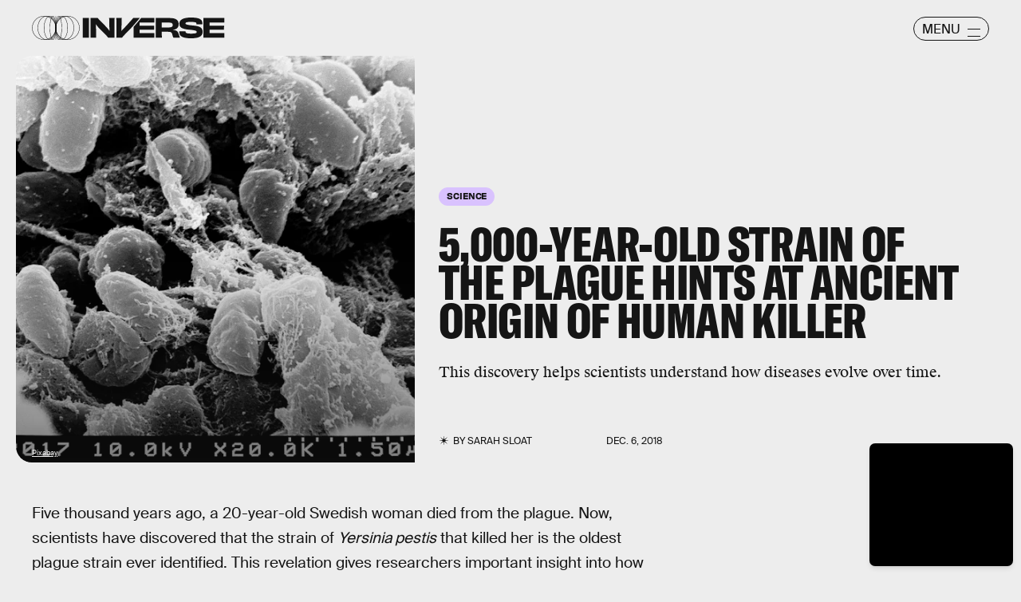

--- FILE ---
content_type: text/html; charset=utf-8
request_url: https://www.google.com/recaptcha/api2/aframe
body_size: 268
content:
<!DOCTYPE HTML><html><head><meta http-equiv="content-type" content="text/html; charset=UTF-8"></head><body><script nonce="d9_deZzQFsKksI2qOMNz6A">/** Anti-fraud and anti-abuse applications only. See google.com/recaptcha */ try{var clients={'sodar':'https://pagead2.googlesyndication.com/pagead/sodar?'};window.addEventListener("message",function(a){try{if(a.source===window.parent){var b=JSON.parse(a.data);var c=clients[b['id']];if(c){var d=document.createElement('img');d.src=c+b['params']+'&rc='+(localStorage.getItem("rc::a")?sessionStorage.getItem("rc::b"):"");window.document.body.appendChild(d);sessionStorage.setItem("rc::e",parseInt(sessionStorage.getItem("rc::e")||0)+1);localStorage.setItem("rc::h",'1768909464483');}}}catch(b){}});window.parent.postMessage("_grecaptcha_ready", "*");}catch(b){}</script></body></html>

--- FILE ---
content_type: image/svg+xml
request_url: https://cdn2.bustle.com/2026/inverse/tab-bbae435841.svg
body_size: -472
content:
<svg width="349" height="83" xmlns="http://www.w3.org/2000/svg" preserveAspectRatio="none"><path d="M348.832 82.06a19.997 19.997 0 0 1-9.801-8.503L302.118 9.96A20.001 20.001 0 0 0 284.82 0H20C8.954 0 0 8.954 0 20v72.007-9.947h348.832z" fill="#AED8EA" fill-rule="evenodd"/></svg>